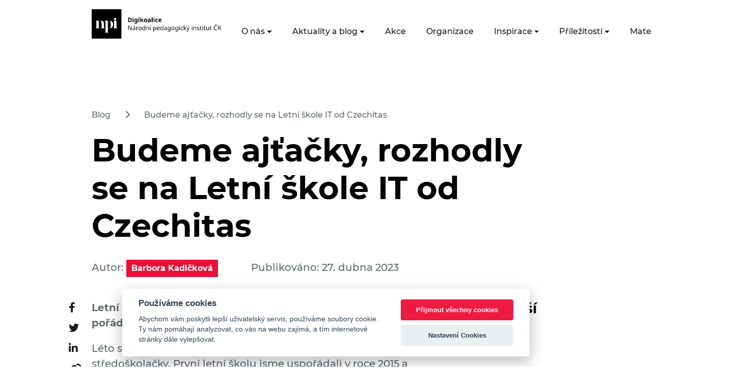

--- FILE ---
content_type: text/html; charset=UTF-8
request_url: https://digikoalice.cz/blog/budeme-ajtacky-rozhodly-se-na-letni-skole-it-od-czechitas/
body_size: 17269
content:


<!DOCTYPE html>
<html lang="cs">


<head>
    <meta charset="UTF-8"/>
    <meta name="viewport" content="width=device-width, initial-scale=1"/>
    <link rel="apple-touch-icon" sizes="180x180" href="/wp-content/themes/digikoalice_2021/assets/images/favicon/apple-touch-icon.png">
    <link rel="icon" type="image/png" sizes="32x32" href="/wp-content/themes/digikoalice_2021/assets/images/favicon/favicon-32x32.png">
    <link rel="icon" type="image/png" sizes="16x16" href="/wp-content/themes/digikoalice_2021/assets/images/favicon/favicon-16x16.png">
    <link rel="manifest" href="/wp-content/themes/digikoalice_2021/assets/images/favicon/site.webmanifest">
    <link rel="mask-icon" href="/wp-content/themes/digikoalice_2021/assets/images/favicon/safari-pinned-tab.svg" color="#EA1038">
    <link rel="shortcut icon" href="/wp-content/themes/digikoalice_2021/assets/images/favicon/favicon.ico">
    <meta name="msapplication-TileColor" content="#EA1038">
    <meta name="msapplication-config" content="/wp-content/themes/digikoalice_2021/assets/images/favicon/browserconfig.xml">
    <meta name="theme-color" content="#ffffff">
	<title>Budeme ajťačky, rozhodly se na Letní škole IT od Czechitas &#8211; DigiKoalice</title>
<meta name='robots' content='max-image-preview:large' />

<!-- Google Tag Manager for WordPress by gtm4wp.com -->
<script data-cfasync="false" data-pagespeed-no-defer>
	var gtm4wp_datalayer_name = "dataLayer";
	var dataLayer = dataLayer || [];
</script>
<!-- End Google Tag Manager for WordPress by gtm4wp.com --><link rel="alternate" type="application/rss+xml" title="DigiKoalice &raquo; RSS zdroj" href="https://digikoalice.cz/feed/" />
<link rel="alternate" type="application/rss+xml" title="DigiKoalice &raquo; RSS komentářů" href="https://digikoalice.cz/comments/feed/" />

		<script>
            var dataLayer = dataLayer || [];
            function gtag(){dataLayer.push(arguments);} // Google Tag Manager

            gtag('consent', 'default', {
                'ad_storage': 'denied',
                'analytics_storage': 'denied'
            });
		</script>


<link rel="alternate" title="oEmbed (JSON)" type="application/json+oembed" href="https://digikoalice.cz/wp-json/oembed/1.0/embed?url=https%3A%2F%2Fdigikoalice.cz%2Fblog%2Fbudeme-ajtacky-rozhodly-se-na-letni-skole-it-od-czechitas%2F" />
<link rel="alternate" title="oEmbed (XML)" type="text/xml+oembed" href="https://digikoalice.cz/wp-json/oembed/1.0/embed?url=https%3A%2F%2Fdigikoalice.cz%2Fblog%2Fbudeme-ajtacky-rozhodly-se-na-letni-skole-it-od-czechitas%2F&#038;format=xml" />
<style id='wp-img-auto-sizes-contain-inline-css' type='text/css'>
img:is([sizes=auto i],[sizes^="auto," i]){contain-intrinsic-size:3000px 1500px}
/*# sourceURL=wp-img-auto-sizes-contain-inline-css */
</style>
<link rel='stylesheet' id='embed-pdf-viewer-css' href='https://digikoalice.cz/wp-content/plugins/embed-pdf-viewer/css/embed-pdf-viewer.css?ver=2.4.6' type='text/css' media='screen' />
<style id='wp-emoji-styles-inline-css' type='text/css'>

	img.wp-smiley, img.emoji {
		display: inline !important;
		border: none !important;
		box-shadow: none !important;
		height: 1em !important;
		width: 1em !important;
		margin: 0 0.07em !important;
		vertical-align: -0.1em !important;
		background: none !important;
		padding: 0 !important;
	}
/*# sourceURL=wp-emoji-styles-inline-css */
</style>
<style id='wp-block-library-inline-css' type='text/css'>
:root{--wp-block-synced-color:#7a00df;--wp-block-synced-color--rgb:122,0,223;--wp-bound-block-color:var(--wp-block-synced-color);--wp-editor-canvas-background:#ddd;--wp-admin-theme-color:#007cba;--wp-admin-theme-color--rgb:0,124,186;--wp-admin-theme-color-darker-10:#006ba1;--wp-admin-theme-color-darker-10--rgb:0,107,160.5;--wp-admin-theme-color-darker-20:#005a87;--wp-admin-theme-color-darker-20--rgb:0,90,135;--wp-admin-border-width-focus:2px}@media (min-resolution:192dpi){:root{--wp-admin-border-width-focus:1.5px}}.wp-element-button{cursor:pointer}:root .has-very-light-gray-background-color{background-color:#eee}:root .has-very-dark-gray-background-color{background-color:#313131}:root .has-very-light-gray-color{color:#eee}:root .has-very-dark-gray-color{color:#313131}:root .has-vivid-green-cyan-to-vivid-cyan-blue-gradient-background{background:linear-gradient(135deg,#00d084,#0693e3)}:root .has-purple-crush-gradient-background{background:linear-gradient(135deg,#34e2e4,#4721fb 50%,#ab1dfe)}:root .has-hazy-dawn-gradient-background{background:linear-gradient(135deg,#faaca8,#dad0ec)}:root .has-subdued-olive-gradient-background{background:linear-gradient(135deg,#fafae1,#67a671)}:root .has-atomic-cream-gradient-background{background:linear-gradient(135deg,#fdd79a,#004a59)}:root .has-nightshade-gradient-background{background:linear-gradient(135deg,#330968,#31cdcf)}:root .has-midnight-gradient-background{background:linear-gradient(135deg,#020381,#2874fc)}:root{--wp--preset--font-size--normal:16px;--wp--preset--font-size--huge:42px}.has-regular-font-size{font-size:1em}.has-larger-font-size{font-size:2.625em}.has-normal-font-size{font-size:var(--wp--preset--font-size--normal)}.has-huge-font-size{font-size:var(--wp--preset--font-size--huge)}.has-text-align-center{text-align:center}.has-text-align-left{text-align:left}.has-text-align-right{text-align:right}.has-fit-text{white-space:nowrap!important}#end-resizable-editor-section{display:none}.aligncenter{clear:both}.items-justified-left{justify-content:flex-start}.items-justified-center{justify-content:center}.items-justified-right{justify-content:flex-end}.items-justified-space-between{justify-content:space-between}.screen-reader-text{border:0;clip-path:inset(50%);height:1px;margin:-1px;overflow:hidden;padding:0;position:absolute;width:1px;word-wrap:normal!important}.screen-reader-text:focus{background-color:#ddd;clip-path:none;color:#444;display:block;font-size:1em;height:auto;left:5px;line-height:normal;padding:15px 23px 14px;text-decoration:none;top:5px;width:auto;z-index:100000}html :where(.has-border-color){border-style:solid}html :where([style*=border-top-color]){border-top-style:solid}html :where([style*=border-right-color]){border-right-style:solid}html :where([style*=border-bottom-color]){border-bottom-style:solid}html :where([style*=border-left-color]){border-left-style:solid}html :where([style*=border-width]){border-style:solid}html :where([style*=border-top-width]){border-top-style:solid}html :where([style*=border-right-width]){border-right-style:solid}html :where([style*=border-bottom-width]){border-bottom-style:solid}html :where([style*=border-left-width]){border-left-style:solid}html :where(img[class*=wp-image-]){height:auto;max-width:100%}:where(figure){margin:0 0 1em}html :where(.is-position-sticky){--wp-admin--admin-bar--position-offset:var(--wp-admin--admin-bar--height,0px)}@media screen and (max-width:600px){html :where(.is-position-sticky){--wp-admin--admin-bar--position-offset:0px}}

/*# sourceURL=wp-block-library-inline-css */
</style><style id='wp-block-button-inline-css' type='text/css'>
.wp-block-button__link{align-content:center;box-sizing:border-box;cursor:pointer;display:inline-block;height:100%;text-align:center;word-break:break-word}.wp-block-button__link.aligncenter{text-align:center}.wp-block-button__link.alignright{text-align:right}:where(.wp-block-button__link){border-radius:9999px;box-shadow:none;padding:calc(.667em + 2px) calc(1.333em + 2px);text-decoration:none}.wp-block-button[style*=text-decoration] .wp-block-button__link{text-decoration:inherit}.wp-block-buttons>.wp-block-button.has-custom-width{max-width:none}.wp-block-buttons>.wp-block-button.has-custom-width .wp-block-button__link{width:100%}.wp-block-buttons>.wp-block-button.has-custom-font-size .wp-block-button__link{font-size:inherit}.wp-block-buttons>.wp-block-button.wp-block-button__width-25{width:calc(25% - var(--wp--style--block-gap, .5em)*.75)}.wp-block-buttons>.wp-block-button.wp-block-button__width-50{width:calc(50% - var(--wp--style--block-gap, .5em)*.5)}.wp-block-buttons>.wp-block-button.wp-block-button__width-75{width:calc(75% - var(--wp--style--block-gap, .5em)*.25)}.wp-block-buttons>.wp-block-button.wp-block-button__width-100{flex-basis:100%;width:100%}.wp-block-buttons.is-vertical>.wp-block-button.wp-block-button__width-25{width:25%}.wp-block-buttons.is-vertical>.wp-block-button.wp-block-button__width-50{width:50%}.wp-block-buttons.is-vertical>.wp-block-button.wp-block-button__width-75{width:75%}.wp-block-button.is-style-squared,.wp-block-button__link.wp-block-button.is-style-squared{border-radius:0}.wp-block-button.no-border-radius,.wp-block-button__link.no-border-radius{border-radius:0!important}:root :where(.wp-block-button .wp-block-button__link.is-style-outline),:root :where(.wp-block-button.is-style-outline>.wp-block-button__link){border:2px solid;padding:.667em 1.333em}:root :where(.wp-block-button .wp-block-button__link.is-style-outline:not(.has-text-color)),:root :where(.wp-block-button.is-style-outline>.wp-block-button__link:not(.has-text-color)){color:currentColor}:root :where(.wp-block-button .wp-block-button__link.is-style-outline:not(.has-background)),:root :where(.wp-block-button.is-style-outline>.wp-block-button__link:not(.has-background)){background-color:initial;background-image:none}
/*# sourceURL=https://digikoalice.cz/wp-includes/blocks/button/style.min.css */
</style>
<style id='wp-block-gallery-inline-css' type='text/css'>
.blocks-gallery-grid:not(.has-nested-images),.wp-block-gallery:not(.has-nested-images){display:flex;flex-wrap:wrap;list-style-type:none;margin:0;padding:0}.blocks-gallery-grid:not(.has-nested-images) .blocks-gallery-image,.blocks-gallery-grid:not(.has-nested-images) .blocks-gallery-item,.wp-block-gallery:not(.has-nested-images) .blocks-gallery-image,.wp-block-gallery:not(.has-nested-images) .blocks-gallery-item{display:flex;flex-direction:column;flex-grow:1;justify-content:center;margin:0 1em 1em 0;position:relative;width:calc(50% - 1em)}.blocks-gallery-grid:not(.has-nested-images) .blocks-gallery-image:nth-of-type(2n),.blocks-gallery-grid:not(.has-nested-images) .blocks-gallery-item:nth-of-type(2n),.wp-block-gallery:not(.has-nested-images) .blocks-gallery-image:nth-of-type(2n),.wp-block-gallery:not(.has-nested-images) .blocks-gallery-item:nth-of-type(2n){margin-right:0}.blocks-gallery-grid:not(.has-nested-images) .blocks-gallery-image figure,.blocks-gallery-grid:not(.has-nested-images) .blocks-gallery-item figure,.wp-block-gallery:not(.has-nested-images) .blocks-gallery-image figure,.wp-block-gallery:not(.has-nested-images) .blocks-gallery-item figure{align-items:flex-end;display:flex;height:100%;justify-content:flex-start;margin:0}.blocks-gallery-grid:not(.has-nested-images) .blocks-gallery-image img,.blocks-gallery-grid:not(.has-nested-images) .blocks-gallery-item img,.wp-block-gallery:not(.has-nested-images) .blocks-gallery-image img,.wp-block-gallery:not(.has-nested-images) .blocks-gallery-item img{display:block;height:auto;max-width:100%;width:auto}.blocks-gallery-grid:not(.has-nested-images) .blocks-gallery-image figcaption,.blocks-gallery-grid:not(.has-nested-images) .blocks-gallery-item figcaption,.wp-block-gallery:not(.has-nested-images) .blocks-gallery-image figcaption,.wp-block-gallery:not(.has-nested-images) .blocks-gallery-item figcaption{background:linear-gradient(0deg,#000000b3,#0000004d 70%,#0000);bottom:0;box-sizing:border-box;color:#fff;font-size:.8em;margin:0;max-height:100%;overflow:auto;padding:3em .77em .7em;position:absolute;text-align:center;width:100%;z-index:2}.blocks-gallery-grid:not(.has-nested-images) .blocks-gallery-image figcaption img,.blocks-gallery-grid:not(.has-nested-images) .blocks-gallery-item figcaption img,.wp-block-gallery:not(.has-nested-images) .blocks-gallery-image figcaption img,.wp-block-gallery:not(.has-nested-images) .blocks-gallery-item figcaption img{display:inline}.blocks-gallery-grid:not(.has-nested-images) figcaption,.wp-block-gallery:not(.has-nested-images) figcaption{flex-grow:1}.blocks-gallery-grid:not(.has-nested-images).is-cropped .blocks-gallery-image a,.blocks-gallery-grid:not(.has-nested-images).is-cropped .blocks-gallery-image img,.blocks-gallery-grid:not(.has-nested-images).is-cropped .blocks-gallery-item a,.blocks-gallery-grid:not(.has-nested-images).is-cropped .blocks-gallery-item img,.wp-block-gallery:not(.has-nested-images).is-cropped .blocks-gallery-image a,.wp-block-gallery:not(.has-nested-images).is-cropped .blocks-gallery-image img,.wp-block-gallery:not(.has-nested-images).is-cropped .blocks-gallery-item a,.wp-block-gallery:not(.has-nested-images).is-cropped .blocks-gallery-item img{flex:1;height:100%;object-fit:cover;width:100%}.blocks-gallery-grid:not(.has-nested-images).columns-1 .blocks-gallery-image,.blocks-gallery-grid:not(.has-nested-images).columns-1 .blocks-gallery-item,.wp-block-gallery:not(.has-nested-images).columns-1 .blocks-gallery-image,.wp-block-gallery:not(.has-nested-images).columns-1 .blocks-gallery-item{margin-right:0;width:100%}@media (min-width:600px){.blocks-gallery-grid:not(.has-nested-images).columns-3 .blocks-gallery-image,.blocks-gallery-grid:not(.has-nested-images).columns-3 .blocks-gallery-item,.wp-block-gallery:not(.has-nested-images).columns-3 .blocks-gallery-image,.wp-block-gallery:not(.has-nested-images).columns-3 .blocks-gallery-item{margin-right:1em;width:calc(33.33333% - .66667em)}.blocks-gallery-grid:not(.has-nested-images).columns-4 .blocks-gallery-image,.blocks-gallery-grid:not(.has-nested-images).columns-4 .blocks-gallery-item,.wp-block-gallery:not(.has-nested-images).columns-4 .blocks-gallery-image,.wp-block-gallery:not(.has-nested-images).columns-4 .blocks-gallery-item{margin-right:1em;width:calc(25% - .75em)}.blocks-gallery-grid:not(.has-nested-images).columns-5 .blocks-gallery-image,.blocks-gallery-grid:not(.has-nested-images).columns-5 .blocks-gallery-item,.wp-block-gallery:not(.has-nested-images).columns-5 .blocks-gallery-image,.wp-block-gallery:not(.has-nested-images).columns-5 .blocks-gallery-item{margin-right:1em;width:calc(20% - .8em)}.blocks-gallery-grid:not(.has-nested-images).columns-6 .blocks-gallery-image,.blocks-gallery-grid:not(.has-nested-images).columns-6 .blocks-gallery-item,.wp-block-gallery:not(.has-nested-images).columns-6 .blocks-gallery-image,.wp-block-gallery:not(.has-nested-images).columns-6 .blocks-gallery-item{margin-right:1em;width:calc(16.66667% - .83333em)}.blocks-gallery-grid:not(.has-nested-images).columns-7 .blocks-gallery-image,.blocks-gallery-grid:not(.has-nested-images).columns-7 .blocks-gallery-item,.wp-block-gallery:not(.has-nested-images).columns-7 .blocks-gallery-image,.wp-block-gallery:not(.has-nested-images).columns-7 .blocks-gallery-item{margin-right:1em;width:calc(14.28571% - .85714em)}.blocks-gallery-grid:not(.has-nested-images).columns-8 .blocks-gallery-image,.blocks-gallery-grid:not(.has-nested-images).columns-8 .blocks-gallery-item,.wp-block-gallery:not(.has-nested-images).columns-8 .blocks-gallery-image,.wp-block-gallery:not(.has-nested-images).columns-8 .blocks-gallery-item{margin-right:1em;width:calc(12.5% - .875em)}.blocks-gallery-grid:not(.has-nested-images).columns-1 .blocks-gallery-image:nth-of-type(1n),.blocks-gallery-grid:not(.has-nested-images).columns-1 .blocks-gallery-item:nth-of-type(1n),.blocks-gallery-grid:not(.has-nested-images).columns-2 .blocks-gallery-image:nth-of-type(2n),.blocks-gallery-grid:not(.has-nested-images).columns-2 .blocks-gallery-item:nth-of-type(2n),.blocks-gallery-grid:not(.has-nested-images).columns-3 .blocks-gallery-image:nth-of-type(3n),.blocks-gallery-grid:not(.has-nested-images).columns-3 .blocks-gallery-item:nth-of-type(3n),.blocks-gallery-grid:not(.has-nested-images).columns-4 .blocks-gallery-image:nth-of-type(4n),.blocks-gallery-grid:not(.has-nested-images).columns-4 .blocks-gallery-item:nth-of-type(4n),.blocks-gallery-grid:not(.has-nested-images).columns-5 .blocks-gallery-image:nth-of-type(5n),.blocks-gallery-grid:not(.has-nested-images).columns-5 .blocks-gallery-item:nth-of-type(5n),.blocks-gallery-grid:not(.has-nested-images).columns-6 .blocks-gallery-image:nth-of-type(6n),.blocks-gallery-grid:not(.has-nested-images).columns-6 .blocks-gallery-item:nth-of-type(6n),.blocks-gallery-grid:not(.has-nested-images).columns-7 .blocks-gallery-image:nth-of-type(7n),.blocks-gallery-grid:not(.has-nested-images).columns-7 .blocks-gallery-item:nth-of-type(7n),.blocks-gallery-grid:not(.has-nested-images).columns-8 .blocks-gallery-image:nth-of-type(8n),.blocks-gallery-grid:not(.has-nested-images).columns-8 .blocks-gallery-item:nth-of-type(8n),.wp-block-gallery:not(.has-nested-images).columns-1 .blocks-gallery-image:nth-of-type(1n),.wp-block-gallery:not(.has-nested-images).columns-1 .blocks-gallery-item:nth-of-type(1n),.wp-block-gallery:not(.has-nested-images).columns-2 .blocks-gallery-image:nth-of-type(2n),.wp-block-gallery:not(.has-nested-images).columns-2 .blocks-gallery-item:nth-of-type(2n),.wp-block-gallery:not(.has-nested-images).columns-3 .blocks-gallery-image:nth-of-type(3n),.wp-block-gallery:not(.has-nested-images).columns-3 .blocks-gallery-item:nth-of-type(3n),.wp-block-gallery:not(.has-nested-images).columns-4 .blocks-gallery-image:nth-of-type(4n),.wp-block-gallery:not(.has-nested-images).columns-4 .blocks-gallery-item:nth-of-type(4n),.wp-block-gallery:not(.has-nested-images).columns-5 .blocks-gallery-image:nth-of-type(5n),.wp-block-gallery:not(.has-nested-images).columns-5 .blocks-gallery-item:nth-of-type(5n),.wp-block-gallery:not(.has-nested-images).columns-6 .blocks-gallery-image:nth-of-type(6n),.wp-block-gallery:not(.has-nested-images).columns-6 .blocks-gallery-item:nth-of-type(6n),.wp-block-gallery:not(.has-nested-images).columns-7 .blocks-gallery-image:nth-of-type(7n),.wp-block-gallery:not(.has-nested-images).columns-7 .blocks-gallery-item:nth-of-type(7n),.wp-block-gallery:not(.has-nested-images).columns-8 .blocks-gallery-image:nth-of-type(8n),.wp-block-gallery:not(.has-nested-images).columns-8 .blocks-gallery-item:nth-of-type(8n){margin-right:0}}.blocks-gallery-grid:not(.has-nested-images) .blocks-gallery-image:last-child,.blocks-gallery-grid:not(.has-nested-images) .blocks-gallery-item:last-child,.wp-block-gallery:not(.has-nested-images) .blocks-gallery-image:last-child,.wp-block-gallery:not(.has-nested-images) .blocks-gallery-item:last-child{margin-right:0}.blocks-gallery-grid:not(.has-nested-images).alignleft,.blocks-gallery-grid:not(.has-nested-images).alignright,.wp-block-gallery:not(.has-nested-images).alignleft,.wp-block-gallery:not(.has-nested-images).alignright{max-width:420px;width:100%}.blocks-gallery-grid:not(.has-nested-images).aligncenter .blocks-gallery-item figure,.wp-block-gallery:not(.has-nested-images).aligncenter .blocks-gallery-item figure{justify-content:center}.wp-block-gallery:not(.is-cropped) .blocks-gallery-item{align-self:flex-start}figure.wp-block-gallery.has-nested-images{align-items:normal}.wp-block-gallery.has-nested-images figure.wp-block-image:not(#individual-image){margin:0;width:calc(50% - var(--wp--style--unstable-gallery-gap, 16px)/2)}.wp-block-gallery.has-nested-images figure.wp-block-image{box-sizing:border-box;display:flex;flex-direction:column;flex-grow:1;justify-content:center;max-width:100%;position:relative}.wp-block-gallery.has-nested-images figure.wp-block-image>a,.wp-block-gallery.has-nested-images figure.wp-block-image>div{flex-direction:column;flex-grow:1;margin:0}.wp-block-gallery.has-nested-images figure.wp-block-image img{display:block;height:auto;max-width:100%!important;width:auto}.wp-block-gallery.has-nested-images figure.wp-block-image figcaption,.wp-block-gallery.has-nested-images figure.wp-block-image:has(figcaption):before{bottom:0;left:0;max-height:100%;position:absolute;right:0}.wp-block-gallery.has-nested-images figure.wp-block-image:has(figcaption):before{backdrop-filter:blur(3px);content:"";height:100%;-webkit-mask-image:linear-gradient(0deg,#000 20%,#0000);mask-image:linear-gradient(0deg,#000 20%,#0000);max-height:40%;pointer-events:none}.wp-block-gallery.has-nested-images figure.wp-block-image figcaption{box-sizing:border-box;color:#fff;font-size:13px;margin:0;overflow:auto;padding:1em;text-align:center;text-shadow:0 0 1.5px #000}.wp-block-gallery.has-nested-images figure.wp-block-image figcaption::-webkit-scrollbar{height:12px;width:12px}.wp-block-gallery.has-nested-images figure.wp-block-image figcaption::-webkit-scrollbar-track{background-color:initial}.wp-block-gallery.has-nested-images figure.wp-block-image figcaption::-webkit-scrollbar-thumb{background-clip:padding-box;background-color:initial;border:3px solid #0000;border-radius:8px}.wp-block-gallery.has-nested-images figure.wp-block-image figcaption:focus-within::-webkit-scrollbar-thumb,.wp-block-gallery.has-nested-images figure.wp-block-image figcaption:focus::-webkit-scrollbar-thumb,.wp-block-gallery.has-nested-images figure.wp-block-image figcaption:hover::-webkit-scrollbar-thumb{background-color:#fffc}.wp-block-gallery.has-nested-images figure.wp-block-image figcaption{scrollbar-color:#0000 #0000;scrollbar-gutter:stable both-edges;scrollbar-width:thin}.wp-block-gallery.has-nested-images figure.wp-block-image figcaption:focus,.wp-block-gallery.has-nested-images figure.wp-block-image figcaption:focus-within,.wp-block-gallery.has-nested-images figure.wp-block-image figcaption:hover{scrollbar-color:#fffc #0000}.wp-block-gallery.has-nested-images figure.wp-block-image figcaption{will-change:transform}@media (hover:none){.wp-block-gallery.has-nested-images figure.wp-block-image figcaption{scrollbar-color:#fffc #0000}}.wp-block-gallery.has-nested-images figure.wp-block-image figcaption{background:linear-gradient(0deg,#0006,#0000)}.wp-block-gallery.has-nested-images figure.wp-block-image figcaption img{display:inline}.wp-block-gallery.has-nested-images figure.wp-block-image figcaption a{color:inherit}.wp-block-gallery.has-nested-images figure.wp-block-image.has-custom-border img{box-sizing:border-box}.wp-block-gallery.has-nested-images figure.wp-block-image.has-custom-border>a,.wp-block-gallery.has-nested-images figure.wp-block-image.has-custom-border>div,.wp-block-gallery.has-nested-images figure.wp-block-image.is-style-rounded>a,.wp-block-gallery.has-nested-images figure.wp-block-image.is-style-rounded>div{flex:1 1 auto}.wp-block-gallery.has-nested-images figure.wp-block-image.has-custom-border figcaption,.wp-block-gallery.has-nested-images figure.wp-block-image.is-style-rounded figcaption{background:none;color:inherit;flex:initial;margin:0;padding:10px 10px 9px;position:relative;text-shadow:none}.wp-block-gallery.has-nested-images figure.wp-block-image.has-custom-border:before,.wp-block-gallery.has-nested-images figure.wp-block-image.is-style-rounded:before{content:none}.wp-block-gallery.has-nested-images figcaption{flex-basis:100%;flex-grow:1;text-align:center}.wp-block-gallery.has-nested-images:not(.is-cropped) figure.wp-block-image:not(#individual-image){margin-bottom:auto;margin-top:0}.wp-block-gallery.has-nested-images.is-cropped figure.wp-block-image:not(#individual-image){align-self:inherit}.wp-block-gallery.has-nested-images.is-cropped figure.wp-block-image:not(#individual-image)>a,.wp-block-gallery.has-nested-images.is-cropped figure.wp-block-image:not(#individual-image)>div:not(.components-drop-zone){display:flex}.wp-block-gallery.has-nested-images.is-cropped figure.wp-block-image:not(#individual-image) a,.wp-block-gallery.has-nested-images.is-cropped figure.wp-block-image:not(#individual-image) img{flex:1 0 0%;height:100%;object-fit:cover;width:100%}.wp-block-gallery.has-nested-images.columns-1 figure.wp-block-image:not(#individual-image){width:100%}@media (min-width:600px){.wp-block-gallery.has-nested-images.columns-3 figure.wp-block-image:not(#individual-image){width:calc(33.33333% - var(--wp--style--unstable-gallery-gap, 16px)*.66667)}.wp-block-gallery.has-nested-images.columns-4 figure.wp-block-image:not(#individual-image){width:calc(25% - var(--wp--style--unstable-gallery-gap, 16px)*.75)}.wp-block-gallery.has-nested-images.columns-5 figure.wp-block-image:not(#individual-image){width:calc(20% - var(--wp--style--unstable-gallery-gap, 16px)*.8)}.wp-block-gallery.has-nested-images.columns-6 figure.wp-block-image:not(#individual-image){width:calc(16.66667% - var(--wp--style--unstable-gallery-gap, 16px)*.83333)}.wp-block-gallery.has-nested-images.columns-7 figure.wp-block-image:not(#individual-image){width:calc(14.28571% - var(--wp--style--unstable-gallery-gap, 16px)*.85714)}.wp-block-gallery.has-nested-images.columns-8 figure.wp-block-image:not(#individual-image){width:calc(12.5% - var(--wp--style--unstable-gallery-gap, 16px)*.875)}.wp-block-gallery.has-nested-images.columns-default figure.wp-block-image:not(#individual-image){width:calc(33.33% - var(--wp--style--unstable-gallery-gap, 16px)*.66667)}.wp-block-gallery.has-nested-images.columns-default figure.wp-block-image:not(#individual-image):first-child:nth-last-child(2),.wp-block-gallery.has-nested-images.columns-default figure.wp-block-image:not(#individual-image):first-child:nth-last-child(2)~figure.wp-block-image:not(#individual-image){width:calc(50% - var(--wp--style--unstable-gallery-gap, 16px)*.5)}.wp-block-gallery.has-nested-images.columns-default figure.wp-block-image:not(#individual-image):first-child:last-child{width:100%}}.wp-block-gallery.has-nested-images.alignleft,.wp-block-gallery.has-nested-images.alignright{max-width:420px;width:100%}.wp-block-gallery.has-nested-images.aligncenter{justify-content:center}
/*# sourceURL=https://digikoalice.cz/wp-includes/blocks/gallery/style.min.css */
</style>
<style id='wp-block-heading-inline-css' type='text/css'>
h1:where(.wp-block-heading).has-background,h2:where(.wp-block-heading).has-background,h3:where(.wp-block-heading).has-background,h4:where(.wp-block-heading).has-background,h5:where(.wp-block-heading).has-background,h6:where(.wp-block-heading).has-background{padding:1.25em 2.375em}h1.has-text-align-left[style*=writing-mode]:where([style*=vertical-lr]),h1.has-text-align-right[style*=writing-mode]:where([style*=vertical-rl]),h2.has-text-align-left[style*=writing-mode]:where([style*=vertical-lr]),h2.has-text-align-right[style*=writing-mode]:where([style*=vertical-rl]),h3.has-text-align-left[style*=writing-mode]:where([style*=vertical-lr]),h3.has-text-align-right[style*=writing-mode]:where([style*=vertical-rl]),h4.has-text-align-left[style*=writing-mode]:where([style*=vertical-lr]),h4.has-text-align-right[style*=writing-mode]:where([style*=vertical-rl]),h5.has-text-align-left[style*=writing-mode]:where([style*=vertical-lr]),h5.has-text-align-right[style*=writing-mode]:where([style*=vertical-rl]),h6.has-text-align-left[style*=writing-mode]:where([style*=vertical-lr]),h6.has-text-align-right[style*=writing-mode]:where([style*=vertical-rl]){rotate:180deg}
/*# sourceURL=https://digikoalice.cz/wp-includes/blocks/heading/style.min.css */
</style>
<style id='wp-block-image-inline-css' type='text/css'>
.wp-block-image>a,.wp-block-image>figure>a{display:inline-block}.wp-block-image img{box-sizing:border-box;height:auto;max-width:100%;vertical-align:bottom}@media not (prefers-reduced-motion){.wp-block-image img.hide{visibility:hidden}.wp-block-image img.show{animation:show-content-image .4s}}.wp-block-image[style*=border-radius] img,.wp-block-image[style*=border-radius]>a{border-radius:inherit}.wp-block-image.has-custom-border img{box-sizing:border-box}.wp-block-image.aligncenter{text-align:center}.wp-block-image.alignfull>a,.wp-block-image.alignwide>a{width:100%}.wp-block-image.alignfull img,.wp-block-image.alignwide img{height:auto;width:100%}.wp-block-image .aligncenter,.wp-block-image .alignleft,.wp-block-image .alignright,.wp-block-image.aligncenter,.wp-block-image.alignleft,.wp-block-image.alignright{display:table}.wp-block-image .aligncenter>figcaption,.wp-block-image .alignleft>figcaption,.wp-block-image .alignright>figcaption,.wp-block-image.aligncenter>figcaption,.wp-block-image.alignleft>figcaption,.wp-block-image.alignright>figcaption{caption-side:bottom;display:table-caption}.wp-block-image .alignleft{float:left;margin:.5em 1em .5em 0}.wp-block-image .alignright{float:right;margin:.5em 0 .5em 1em}.wp-block-image .aligncenter{margin-left:auto;margin-right:auto}.wp-block-image :where(figcaption){margin-bottom:1em;margin-top:.5em}.wp-block-image.is-style-circle-mask img{border-radius:9999px}@supports ((-webkit-mask-image:none) or (mask-image:none)) or (-webkit-mask-image:none){.wp-block-image.is-style-circle-mask img{border-radius:0;-webkit-mask-image:url('data:image/svg+xml;utf8,<svg viewBox="0 0 100 100" xmlns="http://www.w3.org/2000/svg"><circle cx="50" cy="50" r="50"/></svg>');mask-image:url('data:image/svg+xml;utf8,<svg viewBox="0 0 100 100" xmlns="http://www.w3.org/2000/svg"><circle cx="50" cy="50" r="50"/></svg>');mask-mode:alpha;-webkit-mask-position:center;mask-position:center;-webkit-mask-repeat:no-repeat;mask-repeat:no-repeat;-webkit-mask-size:contain;mask-size:contain}}:root :where(.wp-block-image.is-style-rounded img,.wp-block-image .is-style-rounded img){border-radius:9999px}.wp-block-image figure{margin:0}.wp-lightbox-container{display:flex;flex-direction:column;position:relative}.wp-lightbox-container img{cursor:zoom-in}.wp-lightbox-container img:hover+button{opacity:1}.wp-lightbox-container button{align-items:center;backdrop-filter:blur(16px) saturate(180%);background-color:#5a5a5a40;border:none;border-radius:4px;cursor:zoom-in;display:flex;height:20px;justify-content:center;opacity:0;padding:0;position:absolute;right:16px;text-align:center;top:16px;width:20px;z-index:100}@media not (prefers-reduced-motion){.wp-lightbox-container button{transition:opacity .2s ease}}.wp-lightbox-container button:focus-visible{outline:3px auto #5a5a5a40;outline:3px auto -webkit-focus-ring-color;outline-offset:3px}.wp-lightbox-container button:hover{cursor:pointer;opacity:1}.wp-lightbox-container button:focus{opacity:1}.wp-lightbox-container button:focus,.wp-lightbox-container button:hover,.wp-lightbox-container button:not(:hover):not(:active):not(.has-background){background-color:#5a5a5a40;border:none}.wp-lightbox-overlay{box-sizing:border-box;cursor:zoom-out;height:100vh;left:0;overflow:hidden;position:fixed;top:0;visibility:hidden;width:100%;z-index:100000}.wp-lightbox-overlay .close-button{align-items:center;cursor:pointer;display:flex;justify-content:center;min-height:40px;min-width:40px;padding:0;position:absolute;right:calc(env(safe-area-inset-right) + 16px);top:calc(env(safe-area-inset-top) + 16px);z-index:5000000}.wp-lightbox-overlay .close-button:focus,.wp-lightbox-overlay .close-button:hover,.wp-lightbox-overlay .close-button:not(:hover):not(:active):not(.has-background){background:none;border:none}.wp-lightbox-overlay .lightbox-image-container{height:var(--wp--lightbox-container-height);left:50%;overflow:hidden;position:absolute;top:50%;transform:translate(-50%,-50%);transform-origin:top left;width:var(--wp--lightbox-container-width);z-index:9999999999}.wp-lightbox-overlay .wp-block-image{align-items:center;box-sizing:border-box;display:flex;height:100%;justify-content:center;margin:0;position:relative;transform-origin:0 0;width:100%;z-index:3000000}.wp-lightbox-overlay .wp-block-image img{height:var(--wp--lightbox-image-height);min-height:var(--wp--lightbox-image-height);min-width:var(--wp--lightbox-image-width);width:var(--wp--lightbox-image-width)}.wp-lightbox-overlay .wp-block-image figcaption{display:none}.wp-lightbox-overlay button{background:none;border:none}.wp-lightbox-overlay .scrim{background-color:#fff;height:100%;opacity:.9;position:absolute;width:100%;z-index:2000000}.wp-lightbox-overlay.active{visibility:visible}@media not (prefers-reduced-motion){.wp-lightbox-overlay.active{animation:turn-on-visibility .25s both}.wp-lightbox-overlay.active img{animation:turn-on-visibility .35s both}.wp-lightbox-overlay.show-closing-animation:not(.active){animation:turn-off-visibility .35s both}.wp-lightbox-overlay.show-closing-animation:not(.active) img{animation:turn-off-visibility .25s both}.wp-lightbox-overlay.zoom.active{animation:none;opacity:1;visibility:visible}.wp-lightbox-overlay.zoom.active .lightbox-image-container{animation:lightbox-zoom-in .4s}.wp-lightbox-overlay.zoom.active .lightbox-image-container img{animation:none}.wp-lightbox-overlay.zoom.active .scrim{animation:turn-on-visibility .4s forwards}.wp-lightbox-overlay.zoom.show-closing-animation:not(.active){animation:none}.wp-lightbox-overlay.zoom.show-closing-animation:not(.active) .lightbox-image-container{animation:lightbox-zoom-out .4s}.wp-lightbox-overlay.zoom.show-closing-animation:not(.active) .lightbox-image-container img{animation:none}.wp-lightbox-overlay.zoom.show-closing-animation:not(.active) .scrim{animation:turn-off-visibility .4s forwards}}@keyframes show-content-image{0%{visibility:hidden}99%{visibility:hidden}to{visibility:visible}}@keyframes turn-on-visibility{0%{opacity:0}to{opacity:1}}@keyframes turn-off-visibility{0%{opacity:1;visibility:visible}99%{opacity:0;visibility:visible}to{opacity:0;visibility:hidden}}@keyframes lightbox-zoom-in{0%{transform:translate(calc((-100vw + var(--wp--lightbox-scrollbar-width))/2 + var(--wp--lightbox-initial-left-position)),calc(-50vh + var(--wp--lightbox-initial-top-position))) scale(var(--wp--lightbox-scale))}to{transform:translate(-50%,-50%) scale(1)}}@keyframes lightbox-zoom-out{0%{transform:translate(-50%,-50%) scale(1);visibility:visible}99%{visibility:visible}to{transform:translate(calc((-100vw + var(--wp--lightbox-scrollbar-width))/2 + var(--wp--lightbox-initial-left-position)),calc(-50vh + var(--wp--lightbox-initial-top-position))) scale(var(--wp--lightbox-scale));visibility:hidden}}
/*# sourceURL=https://digikoalice.cz/wp-includes/blocks/image/style.min.css */
</style>
<style id='wp-block-list-inline-css' type='text/css'>
ol,ul{box-sizing:border-box}:root :where(.wp-block-list.has-background){padding:1.25em 2.375em}
/*# sourceURL=https://digikoalice.cz/wp-includes/blocks/list/style.min.css */
</style>
<style id='wp-block-buttons-inline-css' type='text/css'>
.wp-block-buttons{box-sizing:border-box}.wp-block-buttons.is-vertical{flex-direction:column}.wp-block-buttons.is-vertical>.wp-block-button:last-child{margin-bottom:0}.wp-block-buttons>.wp-block-button{display:inline-block;margin:0}.wp-block-buttons.is-content-justification-left{justify-content:flex-start}.wp-block-buttons.is-content-justification-left.is-vertical{align-items:flex-start}.wp-block-buttons.is-content-justification-center{justify-content:center}.wp-block-buttons.is-content-justification-center.is-vertical{align-items:center}.wp-block-buttons.is-content-justification-right{justify-content:flex-end}.wp-block-buttons.is-content-justification-right.is-vertical{align-items:flex-end}.wp-block-buttons.is-content-justification-space-between{justify-content:space-between}.wp-block-buttons.aligncenter{text-align:center}.wp-block-buttons:not(.is-content-justification-space-between,.is-content-justification-right,.is-content-justification-left,.is-content-justification-center) .wp-block-button.aligncenter{margin-left:auto;margin-right:auto;width:100%}.wp-block-buttons[style*=text-decoration] .wp-block-button,.wp-block-buttons[style*=text-decoration] .wp-block-button__link{text-decoration:inherit}.wp-block-buttons.has-custom-font-size .wp-block-button__link{font-size:inherit}.wp-block-buttons .wp-block-button__link{width:100%}.wp-block-button.aligncenter{text-align:center}
/*# sourceURL=https://digikoalice.cz/wp-includes/blocks/buttons/style.min.css */
</style>
<style id='wp-block-paragraph-inline-css' type='text/css'>
.is-small-text{font-size:.875em}.is-regular-text{font-size:1em}.is-large-text{font-size:2.25em}.is-larger-text{font-size:3em}.has-drop-cap:not(:focus):first-letter{float:left;font-size:8.4em;font-style:normal;font-weight:100;line-height:.68;margin:.05em .1em 0 0;text-transform:uppercase}body.rtl .has-drop-cap:not(:focus):first-letter{float:none;margin-left:.1em}p.has-drop-cap.has-background{overflow:hidden}:root :where(p.has-background){padding:1.25em 2.375em}:where(p.has-text-color:not(.has-link-color)) a{color:inherit}p.has-text-align-left[style*="writing-mode:vertical-lr"],p.has-text-align-right[style*="writing-mode:vertical-rl"]{rotate:180deg}
/*# sourceURL=https://digikoalice.cz/wp-includes/blocks/paragraph/style.min.css */
</style>
<style id='wp-block-quote-inline-css' type='text/css'>
.wp-block-quote{box-sizing:border-box;overflow-wrap:break-word}.wp-block-quote.is-large:where(:not(.is-style-plain)),.wp-block-quote.is-style-large:where(:not(.is-style-plain)){margin-bottom:1em;padding:0 1em}.wp-block-quote.is-large:where(:not(.is-style-plain)) p,.wp-block-quote.is-style-large:where(:not(.is-style-plain)) p{font-size:1.5em;font-style:italic;line-height:1.6}.wp-block-quote.is-large:where(:not(.is-style-plain)) cite,.wp-block-quote.is-large:where(:not(.is-style-plain)) footer,.wp-block-quote.is-style-large:where(:not(.is-style-plain)) cite,.wp-block-quote.is-style-large:where(:not(.is-style-plain)) footer{font-size:1.125em;text-align:right}.wp-block-quote>cite{display:block}
/*# sourceURL=https://digikoalice.cz/wp-includes/blocks/quote/style.min.css */
</style>
<style id='wp-block-spacer-inline-css' type='text/css'>
.wp-block-spacer{clear:both}
/*# sourceURL=https://digikoalice.cz/wp-includes/blocks/spacer/style.min.css */
</style>
<style id='global-styles-inline-css' type='text/css'>
:root{--wp--preset--aspect-ratio--square: 1;--wp--preset--aspect-ratio--4-3: 4/3;--wp--preset--aspect-ratio--3-4: 3/4;--wp--preset--aspect-ratio--3-2: 3/2;--wp--preset--aspect-ratio--2-3: 2/3;--wp--preset--aspect-ratio--16-9: 16/9;--wp--preset--aspect-ratio--9-16: 9/16;--wp--preset--color--black: #000000;--wp--preset--color--cyan-bluish-gray: #abb8c3;--wp--preset--color--white: #ffffff;--wp--preset--color--pale-pink: #f78da7;--wp--preset--color--vivid-red: #cf2e2e;--wp--preset--color--luminous-vivid-orange: #ff6900;--wp--preset--color--luminous-vivid-amber: #fcb900;--wp--preset--color--light-green-cyan: #7bdcb5;--wp--preset--color--vivid-green-cyan: #00d084;--wp--preset--color--pale-cyan-blue: #8ed1fc;--wp--preset--color--vivid-cyan-blue: #0693e3;--wp--preset--color--vivid-purple: #9b51e0;--wp--preset--color--digi-red: #EA1038;--wp--preset--color--digi-blue: #021859;--wp--preset--color--digi-white: #f0f2f5;--wp--preset--gradient--vivid-cyan-blue-to-vivid-purple: linear-gradient(135deg,rgb(6,147,227) 0%,rgb(155,81,224) 100%);--wp--preset--gradient--light-green-cyan-to-vivid-green-cyan: linear-gradient(135deg,rgb(122,220,180) 0%,rgb(0,208,130) 100%);--wp--preset--gradient--luminous-vivid-amber-to-luminous-vivid-orange: linear-gradient(135deg,rgb(252,185,0) 0%,rgb(255,105,0) 100%);--wp--preset--gradient--luminous-vivid-orange-to-vivid-red: linear-gradient(135deg,rgb(255,105,0) 0%,rgb(207,46,46) 100%);--wp--preset--gradient--very-light-gray-to-cyan-bluish-gray: linear-gradient(135deg,rgb(238,238,238) 0%,rgb(169,184,195) 100%);--wp--preset--gradient--cool-to-warm-spectrum: linear-gradient(135deg,rgb(74,234,220) 0%,rgb(151,120,209) 20%,rgb(207,42,186) 40%,rgb(238,44,130) 60%,rgb(251,105,98) 80%,rgb(254,248,76) 100%);--wp--preset--gradient--blush-light-purple: linear-gradient(135deg,rgb(255,206,236) 0%,rgb(152,150,240) 100%);--wp--preset--gradient--blush-bordeaux: linear-gradient(135deg,rgb(254,205,165) 0%,rgb(254,45,45) 50%,rgb(107,0,62) 100%);--wp--preset--gradient--luminous-dusk: linear-gradient(135deg,rgb(255,203,112) 0%,rgb(199,81,192) 50%,rgb(65,88,208) 100%);--wp--preset--gradient--pale-ocean: linear-gradient(135deg,rgb(255,245,203) 0%,rgb(182,227,212) 50%,rgb(51,167,181) 100%);--wp--preset--gradient--electric-grass: linear-gradient(135deg,rgb(202,248,128) 0%,rgb(113,206,126) 100%);--wp--preset--gradient--midnight: linear-gradient(135deg,rgb(2,3,129) 0%,rgb(40,116,252) 100%);--wp--preset--font-size--small: 13px;--wp--preset--font-size--medium: 20px;--wp--preset--font-size--large: 36px;--wp--preset--font-size--x-large: 42px;--wp--preset--spacing--20: 0.44rem;--wp--preset--spacing--30: 0.67rem;--wp--preset--spacing--40: 1rem;--wp--preset--spacing--50: 1.5rem;--wp--preset--spacing--60: 2.25rem;--wp--preset--spacing--70: 3.38rem;--wp--preset--spacing--80: 5.06rem;--wp--preset--shadow--natural: 6px 6px 9px rgba(0, 0, 0, 0.2);--wp--preset--shadow--deep: 12px 12px 50px rgba(0, 0, 0, 0.4);--wp--preset--shadow--sharp: 6px 6px 0px rgba(0, 0, 0, 0.2);--wp--preset--shadow--outlined: 6px 6px 0px -3px rgb(255, 255, 255), 6px 6px rgb(0, 0, 0);--wp--preset--shadow--crisp: 6px 6px 0px rgb(0, 0, 0);}:where(.is-layout-flex){gap: 0.5em;}:where(.is-layout-grid){gap: 0.5em;}body .is-layout-flex{display: flex;}.is-layout-flex{flex-wrap: wrap;align-items: center;}.is-layout-flex > :is(*, div){margin: 0;}body .is-layout-grid{display: grid;}.is-layout-grid > :is(*, div){margin: 0;}:where(.wp-block-columns.is-layout-flex){gap: 2em;}:where(.wp-block-columns.is-layout-grid){gap: 2em;}:where(.wp-block-post-template.is-layout-flex){gap: 1.25em;}:where(.wp-block-post-template.is-layout-grid){gap: 1.25em;}.has-black-color{color: var(--wp--preset--color--black) !important;}.has-cyan-bluish-gray-color{color: var(--wp--preset--color--cyan-bluish-gray) !important;}.has-white-color{color: var(--wp--preset--color--white) !important;}.has-pale-pink-color{color: var(--wp--preset--color--pale-pink) !important;}.has-vivid-red-color{color: var(--wp--preset--color--vivid-red) !important;}.has-luminous-vivid-orange-color{color: var(--wp--preset--color--luminous-vivid-orange) !important;}.has-luminous-vivid-amber-color{color: var(--wp--preset--color--luminous-vivid-amber) !important;}.has-light-green-cyan-color{color: var(--wp--preset--color--light-green-cyan) !important;}.has-vivid-green-cyan-color{color: var(--wp--preset--color--vivid-green-cyan) !important;}.has-pale-cyan-blue-color{color: var(--wp--preset--color--pale-cyan-blue) !important;}.has-vivid-cyan-blue-color{color: var(--wp--preset--color--vivid-cyan-blue) !important;}.has-vivid-purple-color{color: var(--wp--preset--color--vivid-purple) !important;}.has-black-background-color{background-color: var(--wp--preset--color--black) !important;}.has-cyan-bluish-gray-background-color{background-color: var(--wp--preset--color--cyan-bluish-gray) !important;}.has-white-background-color{background-color: var(--wp--preset--color--white) !important;}.has-pale-pink-background-color{background-color: var(--wp--preset--color--pale-pink) !important;}.has-vivid-red-background-color{background-color: var(--wp--preset--color--vivid-red) !important;}.has-luminous-vivid-orange-background-color{background-color: var(--wp--preset--color--luminous-vivid-orange) !important;}.has-luminous-vivid-amber-background-color{background-color: var(--wp--preset--color--luminous-vivid-amber) !important;}.has-light-green-cyan-background-color{background-color: var(--wp--preset--color--light-green-cyan) !important;}.has-vivid-green-cyan-background-color{background-color: var(--wp--preset--color--vivid-green-cyan) !important;}.has-pale-cyan-blue-background-color{background-color: var(--wp--preset--color--pale-cyan-blue) !important;}.has-vivid-cyan-blue-background-color{background-color: var(--wp--preset--color--vivid-cyan-blue) !important;}.has-vivid-purple-background-color{background-color: var(--wp--preset--color--vivid-purple) !important;}.has-black-border-color{border-color: var(--wp--preset--color--black) !important;}.has-cyan-bluish-gray-border-color{border-color: var(--wp--preset--color--cyan-bluish-gray) !important;}.has-white-border-color{border-color: var(--wp--preset--color--white) !important;}.has-pale-pink-border-color{border-color: var(--wp--preset--color--pale-pink) !important;}.has-vivid-red-border-color{border-color: var(--wp--preset--color--vivid-red) !important;}.has-luminous-vivid-orange-border-color{border-color: var(--wp--preset--color--luminous-vivid-orange) !important;}.has-luminous-vivid-amber-border-color{border-color: var(--wp--preset--color--luminous-vivid-amber) !important;}.has-light-green-cyan-border-color{border-color: var(--wp--preset--color--light-green-cyan) !important;}.has-vivid-green-cyan-border-color{border-color: var(--wp--preset--color--vivid-green-cyan) !important;}.has-pale-cyan-blue-border-color{border-color: var(--wp--preset--color--pale-cyan-blue) !important;}.has-vivid-cyan-blue-border-color{border-color: var(--wp--preset--color--vivid-cyan-blue) !important;}.has-vivid-purple-border-color{border-color: var(--wp--preset--color--vivid-purple) !important;}.has-vivid-cyan-blue-to-vivid-purple-gradient-background{background: var(--wp--preset--gradient--vivid-cyan-blue-to-vivid-purple) !important;}.has-light-green-cyan-to-vivid-green-cyan-gradient-background{background: var(--wp--preset--gradient--light-green-cyan-to-vivid-green-cyan) !important;}.has-luminous-vivid-amber-to-luminous-vivid-orange-gradient-background{background: var(--wp--preset--gradient--luminous-vivid-amber-to-luminous-vivid-orange) !important;}.has-luminous-vivid-orange-to-vivid-red-gradient-background{background: var(--wp--preset--gradient--luminous-vivid-orange-to-vivid-red) !important;}.has-very-light-gray-to-cyan-bluish-gray-gradient-background{background: var(--wp--preset--gradient--very-light-gray-to-cyan-bluish-gray) !important;}.has-cool-to-warm-spectrum-gradient-background{background: var(--wp--preset--gradient--cool-to-warm-spectrum) !important;}.has-blush-light-purple-gradient-background{background: var(--wp--preset--gradient--blush-light-purple) !important;}.has-blush-bordeaux-gradient-background{background: var(--wp--preset--gradient--blush-bordeaux) !important;}.has-luminous-dusk-gradient-background{background: var(--wp--preset--gradient--luminous-dusk) !important;}.has-pale-ocean-gradient-background{background: var(--wp--preset--gradient--pale-ocean) !important;}.has-electric-grass-gradient-background{background: var(--wp--preset--gradient--electric-grass) !important;}.has-midnight-gradient-background{background: var(--wp--preset--gradient--midnight) !important;}.has-small-font-size{font-size: var(--wp--preset--font-size--small) !important;}.has-medium-font-size{font-size: var(--wp--preset--font-size--medium) !important;}.has-large-font-size{font-size: var(--wp--preset--font-size--large) !important;}.has-x-large-font-size{font-size: var(--wp--preset--font-size--x-large) !important;}
/*# sourceURL=global-styles-inline-css */
</style>
<style id='core-block-supports-inline-css' type='text/css'>
.wp-container-core-buttons-is-layout-16018d1d{justify-content:center;}.wp-block-gallery.wp-block-gallery-1{--wp--style--unstable-gallery-gap:var( --wp--style--gallery-gap-default, var( --gallery-block--gutter-size, var( --wp--style--block-gap, 0.5em ) ) );gap:var( --wp--style--gallery-gap-default, var( --gallery-block--gutter-size, var( --wp--style--block-gap, 0.5em ) ) );}
/*# sourceURL=core-block-supports-inline-css */
</style>

<style id='classic-theme-styles-inline-css' type='text/css'>
/*! This file is auto-generated */
.wp-block-button__link{color:#fff;background-color:#32373c;border-radius:9999px;box-shadow:none;text-decoration:none;padding:calc(.667em + 2px) calc(1.333em + 2px);font-size:1.125em}.wp-block-file__button{background:#32373c;color:#fff;text-decoration:none}
/*# sourceURL=/wp-includes/css/classic-themes.min.css */
</style>
<link rel='stylesheet' id='me-spr-block-styles-css' href='https://digikoalice.cz/wp-content/plugins/simple-post-redirect//css/block-styles.min.css?ver=6.9' type='text/css' media='all' />
<link rel='stylesheet' id='style-css' href='https://digikoalice.cz/wp-content/plugins/edsjp_post_types/assets/css/style.css?ver=6.9' type='text/css' media='all' />
<link rel='stylesheet' id='digikoalice_style-css' href='https://digikoalice.cz/wp-content/themes/digikoalice_2021/style.css?ver=6.9' type='text/css' media='all' />
<script type="text/javascript" src="https://digikoalice.cz/wp-content/themes/digikoalice_2021/assets/js/main.js?ver=1" id="digikoalice_script-js"></script>
<link rel="https://api.w.org/" href="https://digikoalice.cz/wp-json/" /><link rel="alternate" title="JSON" type="application/json" href="https://digikoalice.cz/wp-json/wp/v2/articles/22530" /><link rel="EditURI" type="application/rsd+xml" title="RSD" href="https://digikoalice.cz/xmlrpc.php?rsd" />
<meta name="generator" content="WordPress 6.9" />
<link rel="canonical" href="https://digikoalice.cz/blog/budeme-ajtacky-rozhodly-se-na-letni-skole-it-od-czechitas/" />
<link rel='shortlink' href='https://digikoalice.cz/?p=22530' />

<!-- Google Tag Manager for WordPress by gtm4wp.com -->
<!-- GTM Container placement set to manual -->
<script data-cfasync="false" data-pagespeed-no-defer type="text/javascript">
	var dataLayer_content = {"pagePostType":"article","pagePostType2":"single-article","pagePostAuthor":"Josef Dašek"};
	dataLayer.push( dataLayer_content );
</script>
<script data-cfasync="false" data-pagespeed-no-defer type="text/javascript">
(function(w,d,s,l,i){w[l]=w[l]||[];w[l].push({'gtm.start':
new Date().getTime(),event:'gtm.js'});var f=d.getElementsByTagName(s)[0],
j=d.createElement(s),dl=l!='dataLayer'?'&l='+l:'';j.async=true;j.src=
'//www.googletagmanager.com/gtm.js?id='+i+dl;f.parentNode.insertBefore(j,f);
})(window,document,'script','dataLayer','GTM-N4978DH');
</script>
<!-- End Google Tag Manager for WordPress by gtm4wp.com --></head>
<body class="min-vh-100 d-flex flex-column ">

<!-- GTM Container placement set to manual -->
<!-- Google Tag Manager (noscript) -->
				<noscript><iframe src="https://www.googletagmanager.com/ns.html?id=GTM-N4978DH" height="0" width="0" style="display:none;visibility:hidden" aria-hidden="true"></iframe></noscript>
<!-- End Google Tag Manager (noscript) -->
<nav class="navbar navbar-expand-xl mb-3 mb-xl-7">
    <div class="container-fluid px-xl-9">
        <a class="navbar-brand" href="/">
            <!--<img src="https://digikoalice.cz/wp-content/themes/digikoalice_2021/assets/images//logo-cerne.png" alt="Logo DigiKoalice"/>-->
			<img src="https://digikoalice.cz/wp-content/uploads/2025/11/logo_digikoalice_cerne_2025.png" alt="Logo DigiKoalice"/></a>
        <button class="navbar-toggler" type="button" data-bs-toggle="collapse" data-bs-target="#navbarSupportedContent"
                aria-controls="navbarSupportedContent" aria-expanded="false" aria-label="Toggle navigation">
            <svg xmlns="http://www.w3.org/2000/svg" width="20.917" height="20.916" viewBox="0 0 19.357 10.742"
                 class="navbar-toggler-open">
                <g id="Component_402_184" data-name="Component 402 – 184" transform="translate(0 1)">
                    <line id="Line_711" data-name="Line 711" x1="6.499" transform="translate(12.858 8.742)" fill="none"
                          stroke="#1b1b1b" stroke-width="2"/>
                    <line id="Line_713" data-name="Line 713" x1="6.499" transform="translate(6.499 8.742)" fill="none"
                          stroke="#1b1b1b" stroke-width="2"/>
                    <line id="Line_712" data-name="Line 712" y2="19.357" transform="translate(19.357) rotate(90)"
                          fill="none" stroke="#1b1b1b" stroke-width="2"/>
                </g>
            </svg>
            <svg xmlns="http://www.w3.org/2000/svg" width="20.917" height="20.916" viewBox="0 0 20.917 20.916"
                 class="navbar-toggler-close">
                <g id="Group_5142" data-name="Group 5142" transform="translate(-324.372 -26.291)">
                    <line id="Line_759" data-name="Line 759" x1="19.5" y1="19.5" transform="translate(325.081 27)"
                          fill="none" stroke="#1b1b1b" stroke-width="2"/>
                    <line id="Line_760" data-name="Line 760" x1="19.5" y1="19.5"
                          transform="translate(344.579 26.998) rotate(90)" fill="none" stroke="#1b1b1b"
                          stroke-width="2"/>
                </g>
            </svg>
        </button>
        <div class="collapse navbar-collapse flex-xl-column" id="navbarSupportedContent">
            <div class=" ms-auto pe-3 d-xl-block d-none">
				
<form role="search" method="get" action="https://digikoalice.cz/" class="d-inline-block">
    <div class="search-box d-none">
        <label for="searchbox" class="d-none">Vyhledávací dotaz</label>
        <input type="search" id="searchbox" value="" name="s"
               placeholder="Zadejte klíčové slovo"/>
        <button type="submit" class="search-icon border-0" aria-label="Vyhledat"><i class="fa fa-search" aria-hidden="true"></i></button>
    </div>
    <a href="#" class="me-3 search-icon-collapsed" aria-label="Facebooková stránka"><i class="fa fa-search" aria-hidden="true"></i></a>
</form>                <a href="https://www.facebook.com/DigiKoalice/" target="_blank" class="me-3"
                   aria-label="Facebooková stránka"><i
                            class="fab fa-facebook-f fs-6 text-dark " aria-hidden="true"></i></a>&nbsp;
                <a href="https://twitter.com/digikoalice" target="_blank" class="me-3" aria-label="Twitter stránka"><i
                            class="fab fa-twitter fs-6 text-dark " aria-hidden="true"></i></a>&nbsp;
                <a href="https://cz.linkedin.com/company/digikoalice" target="_blank" aria-label="LinkedIn stránka"><i
                            class="fab fa-linkedin-in fs-6 text-dark " aria-hidden="true"></i></a>
            </div>

			<ul id="menu-hlavni-menu" class="navbar-nav ms-auto mb-2 mb-xl-0 list-unstyled"><li  id="menu-item-730" class="menu-item menu-item-type-custom menu-item-object-custom menu-item-has-children dropdown nav-item nav-item-730"><a href="#" class="nav-link  dropdown-toggle" data-bs-toggle="dropdown" aria-haspopup="true" aria-expanded="false">O nás</a>
<ul class="list-unstyled dropdown-menu  depth_0">
	<li  id="menu-item-733" class="menu-item menu-item-type-post_type menu-item-object-page nav-item nav-item-733"><a href="https://digikoalice.cz/my-jsme-digikoalice/" class="dropdown-item ">Kdo jsme</a></li>
	<li  id="menu-item-734" class="menu-item menu-item-type-post_type menu-item-object-page nav-item nav-item-734"><a href="https://digikoalice.cz/co-delame/" class="dropdown-item ">Co děláme</a></li>
	<li  id="menu-item-735" class="menu-item menu-item-type-post_type menu-item-object-page nav-item nav-item-735"><a href="https://digikoalice.cz/faq/" class="dropdown-item ">FAQ</a></li>
</ul>
</li>
<li  id="menu-item-30952" class="menu-item menu-item-type-custom menu-item-object-custom menu-item-has-children dropdown nav-item nav-item-30952"><a href="#" class="nav-link  dropdown-toggle" data-bs-toggle="dropdown" aria-haspopup="true" aria-expanded="false">Aktuality a blog</a>
<ul class="list-unstyled dropdown-menu  depth_0">
	<li  id="menu-item-737" class="menu-item menu-item-type-taxonomy menu-item-object-category nav-item nav-item-737"><a href="https://digikoalice.cz/kategorie/aktuality/" class="dropdown-item ">Aktuality</a></li>
	<li  id="menu-item-736" class="menu-item menu-item-type-custom menu-item-object-custom nav-item nav-item-736"><a href="/blog" class="dropdown-item ">Blog</a></li>
</ul>
</li>
<li  id="menu-item-738" class="menu-item menu-item-type-custom menu-item-object-custom nav-item nav-item-738"><a href="/akce" class="nav-link ">Akce</a></li>
<li  id="menu-item-739" class="menu-item menu-item-type-custom menu-item-object-custom nav-item nav-item-739"><a href="/organizace" class="nav-link ">Organizace</a></li>
<li  id="menu-item-740" class="menu-item menu-item-type-custom menu-item-object-custom menu-item-has-children dropdown nav-item nav-item-740"><a href="#" class="nav-link  dropdown-toggle" data-bs-toggle="dropdown" aria-haspopup="true" aria-expanded="false">Inspirace</a>
<ul class="list-unstyled dropdown-menu  depth_0">
	<li  id="menu-item-27120" class="menu-item menu-item-type-custom menu-item-object-custom nav-item nav-item-27120"><a href="/inspirace" class="dropdown-item ">Příklady dobré praxe</a></li>
	<li  id="menu-item-21241" class="menu-item menu-item-type-custom menu-item-object-custom nav-item nav-item-21241"><a href="/kyberprevence" class="dropdown-item ">Katalog kyberprevence</a></li>
	<li  id="menu-item-28080" class="menu-item menu-item-type-post_type_archive menu-item-object-ai-event nav-item nav-item-28080"><a href="https://digikoalice.cz/aidoskol/" class="dropdown-item ">AI do škol</a></li>
</ul>
</li>
<li  id="menu-item-731" class="menu-item menu-item-type-custom menu-item-object-custom menu-item-has-children dropdown nav-item nav-item-731"><a href="#" class="nav-link  dropdown-toggle" data-bs-toggle="dropdown" aria-haspopup="true" aria-expanded="false">Příležitosti</a>
<ul class="list-unstyled dropdown-menu  depth_0">
	<li  id="menu-item-741" class="menu-item menu-item-type-custom menu-item-object-custom nav-item nav-item-741"><a href="/financovani" class="dropdown-item ">Financování</a></li>
	<li  id="menu-item-742" class="menu-item menu-item-type-custom menu-item-object-custom nav-item nav-item-742"><a href="/kurzy" class="dropdown-item ">Kurzy</a></li>
	<li  id="menu-item-743" class="menu-item menu-item-type-custom menu-item-object-custom nav-item nav-item-743"><a href="/iniciativy" class="dropdown-item ">Iniciativy</a></li>
</ul>
</li>
<li  id="menu-item-732" class="menu-item menu-item-type-custom menu-item-object-custom menu-item-has-children dropdown nav-item nav-item-732"><a href="#" class="nav-link  dropdown-toggle" data-bs-toggle="dropdown" aria-haspopup="true" aria-expanded="false">Materiály</a>
<ul class="list-unstyled dropdown-menu  depth_0">
	<li  id="menu-item-744" class="menu-item menu-item-type-custom menu-item-object-custom nav-item nav-item-744"><a href="/digitalni-dovednosti" class="dropdown-item ">Digitální dovednosti</a></li>
	<li  id="menu-item-22886" class="menu-item menu-item-type-custom menu-item-object-custom nav-item nav-item-22886"><a href="/publikace" class="dropdown-item ">Publikace</a></li>
	<li  id="menu-item-746" class="menu-item menu-item-type-custom menu-item-object-custom nav-item nav-item-746"><a href="/strategie" class="dropdown-item ">Strategie</a></li>
</ul>
</li>
<li  id="menu-item-785" class="menu-item menu-item-type-post_type menu-item-object-page nav-item nav-item-785"><a href="https://digikoalice.cz/kontakt/" class="nav-link ">Kontakty</a></li>
</ul>
        </div>
    </div>
</nav>

<main class="container-fluid px-xl-9 organization-single single">
	<header class="row mt-3 mt-xl-0 mb-5 mb-xl-3 white-background">
	        <div class="col-12 d-none d-xl-block fs-7">
            <p>
													                    <a class="text-reset text-decoration-none" href="/blog">Blog</a>
									&nbsp;<i class='fas fa-chevron-right mx-3'></i>&nbsp;                    <a class="text-reset text-decoration-none" href="https://digikoalice.cz/blog/budeme-ajtacky-rozhodly-se-na-letni-skole-it-od-czechitas/">Budeme ajťačky, rozhodly se na Letní škole IT od Czechitas</a>
				
				            </p>
        </div>
	    <div class="col-12 col-lg">
        <h1 class="mb-4">Budeme ajťačky, rozhodly se na Letní škole IT od Czechitas</h1>
		            <p>
				                    Autor: <span class="tag tag-inline">Barbora Kadlčková</span>
				
									                    <span class="ms-5 d-xl-inline d-none">Publikováno: 27. dubna 2023</span>
                    <span class="ms-5 d-xl-none d-inline">27.04.2023</span>
				            </p>
		    </div>
	</header>

    <section class="row">
        <div class="col-xl-9 col-12 main-content pe-xl-5 position-relative">
			
<div class="d-flex flex-column position-absolute" style="left:-30px; width: 20px;">
    <a href="https://www.facebook.com/sharer/sharer.php?u=https://digikoalice.cz/blog/budeme-ajtacky-rozhodly-se-na-letni-skole-it-od-czechitas/" target="_blank" class="mb-2"
       aria-label="Sdílet na Facebooku"><i
                class="fab fa-facebook-f fs-6 text-dark" aria-hidden="true"></i></a>
    <a href="http://twitter.com/share?url=https://digikoalice.cz/blog/budeme-ajtacky-rozhodly-se-na-letni-skole-it-od-czechitas/" target="_blank" class="mb-2"
       aria-label="Sdílet na Twitteru"><i
                class="fab fa-twitter fs-6 text-dark" aria-hidden="true"></i></a>
    <a href="https://www.linkedin.com/sharing/share-offsite/?url=https://digikoalice.cz/blog/budeme-ajtacky-rozhodly-se-na-letni-skole-it-od-czechitas/" target="_blank"
       class="mb-2" aria-label="Sdílet na LinkedIn"><i class="fab fa-linkedin-in fs-6 text-dark" aria-hidden="true"></i></a>
    <a href="#" onclick="navigator.clipboard.writeText('https://digikoalice.cz/blog/budeme-ajtacky-rozhodly-se-na-letni-skole-it-od-czechitas/');alert('Odkaz zkopírován.');"
       aria-label="Zkopírovat odkaz na článek"><i
                class="fas fa-link fs-6 text-dark" aria-hidden="true"></i></a>
</div>


<p><strong>Letní škola IT pro středoškolačky mění životy. A letos pořádáme rovnou dvě: v Praze a Brně.</strong></p>



<p>Léto se blíží a s ním už tradiční Letní škola IT pro středoškolačky. První letní školu jsme uspořádali v roce 2015 a od té doby s námi prošlo tímto intenzivním poznáváním IT světa přes 400 neunikátních studentek (některé totiž byly na více letních školách). A kde jsou absolventky Letních škol teď? <strong>Na to jsme se jich zeptali v průzkumu. </strong></p>



<h4 class="wp-block-heading"><strong>Co je Letní škola IT&nbsp;</strong></h4>



<p><a href="https://www.czechitas.cz/kurzy/letni-skola-it" target="_blank" rel="noreferrer noopener">Letní škola IT</a> ukazuje holkám ve věku 15–19 let, že IT není jen programování. Představujeme jim technologie jinak než v hodině informatiky – hravě a prakticky, s programem vytvořeným přímo pro holky. Během jednoho týdne tak zjistí, co je v této oblasti baví, jestli to bude grafika nebo třeba webové appky. Může to být pro ně nový koníček nebo směr, kterým se vydají po střední škole. </p>


<div class="wp-block-image">
<figure class="aligncenter size-large is-resized"><img fetchpriority="high" decoding="async" src="https://digikoalice.cz/wp-content/uploads/2023/04/foto1-1-1024x680.jpg" alt="" class="wp-image-22533" width="630" height="418" srcset="https://digikoalice.cz/wp-content/uploads/2023/04/foto1-1-1024x680.jpg 1024w, https://digikoalice.cz/wp-content/uploads/2023/04/foto1-1-300x199.jpg 300w, https://digikoalice.cz/wp-content/uploads/2023/04/foto1-1-768x510.jpg 768w, https://digikoalice.cz/wp-content/uploads/2023/04/foto1-1-1536x1020.jpg 1536w, https://digikoalice.cz/wp-content/uploads/2023/04/foto1-1.jpg 1600w" sizes="(max-width: 630px) 100vw, 630px" /></figure>
</div>


<div style="height:30px" aria-hidden="true" class="wp-block-spacer"></div>



<h4 class="wp-block-heading"><strong>Co dělají absolventky dnes? </strong></h4>



<p>Průzkum byl zaslán na absolventky z roku 2015–2021 a odpovědí se nám dostalo 100. U většiny otázek mohly respondentky volit z více odpovědí, proto se&nbsp; procentuální součet nemusí rovnat 100.&nbsp;</p>



<p>81 % absolventek po studiu letní školy dále rozvíjí nabyté znalosti a dovednosti v IT – ať už při studiu na VŠ, při samostudiu, brigádě nebo při aktivitách v Czechitas komunitě. 37 % holek se po střední vydalo na VŠ s technickým zaměřením. 12 % už pracuje v IT (je třeba si uvědomit, že hodně jich ještě studuje SŠ). </p>



<div style="height:30px" aria-hidden="true" class="wp-block-spacer"></div>


<div class="wp-block-image">
<figure class="aligncenter size-full is-resized"><img decoding="async" src="https://digikoalice.cz/wp-content/uploads/2023/04/graf.png" alt="" class="wp-image-22531" width="471" height="371" srcset="https://digikoalice.cz/wp-content/uploads/2023/04/graf.png 594w, https://digikoalice.cz/wp-content/uploads/2023/04/graf-300x236.png 300w" sizes="(max-width: 471px) 100vw, 471px" /></figure>
</div>


<div style="height:30px" aria-hidden="true" class="wp-block-spacer"></div>



<p>A kterým tématům se po letní škole věnují holky nejvíc? Vede grafika, programování a tvorba webu.</p>



<h4 class="wp-block-heading">‍<strong>Správný směr i vyšší sebevědomí&nbsp;</strong></h4>



<p>Jako nejčastější přínosy uvádějí, že díky letní škole poznaly další holky se zájmem o IT, potvrdily si svůj zájem o tento obor a nasměrovali jsme je k dalšímu studiu. Téměř polovině jsme zvýšili sebevědomí. </p>



<div style="height:30px" aria-hidden="true" class="wp-block-spacer"></div>


<div class="wp-block-image">
<figure class="aligncenter size-large"><img decoding="async" width="1024" height="310" src="https://digikoalice.cz/wp-content/uploads/2023/04/graf2-1024x310.png" alt="" class="wp-image-22534" srcset="https://digikoalice.cz/wp-content/uploads/2023/04/graf2-1024x310.png 1024w, https://digikoalice.cz/wp-content/uploads/2023/04/graf2-300x91.png 300w, https://digikoalice.cz/wp-content/uploads/2023/04/graf2-768x233.png 768w, https://digikoalice.cz/wp-content/uploads/2023/04/graf2.png 1235w" sizes="(max-width: 1024px) 100vw, 1024px" /></figure>
</div>


<blockquote class="wp-block-quote is-layout-flow wp-block-quote-is-layout-flow">
<div style="height:30px" aria-hidden="true" class="wp-block-spacer"></div>
<cite>“Získala jsem základ toho, jak IT funguje, co si představit pod pojmem kódování, programování, backend, frontend, kolik lidí je potřeba na vytvoření jednoho webu apod. Hrozně moc mi to rozšířilo obzory a líp se orientuju v dnešním světě, kde vše s IT souvisí.” Absolventka Letní školy IT&nbsp;</cite></blockquote>



<h4 class="wp-block-heading"><strong>Letní škola jako vstup do světa IT&nbsp;</strong></h4>



<p>Na letní školu se nehlásí jen holky, co mají rády svět kolem počítačů. Je to i pro IT nepolíbené, co chtějí zjistit, co IT vlastně znamená, pro ty, co vědí, že se jim dovednosti budou hodit do buducna, i pro ty, co chtějí strávit prázdninový týden se stejně naladěnými holkami a vyzkoušet něco nového. A společně tak bouráme stereotyp, že IT dělají jen kluci.</p>



<h4 class="wp-block-heading"><strong>Letos chystáme hned dvě Letní školy, v Praze a v Brně&nbsp;</strong></h4>



<p>Během jednoho týdne prozkoumáme svět ITv partě nadšených holek a skvělých lektorů z Czechitas. Středoškolačky se nemusí bát, že něčemu neporozumí. Ukážeme jim, že IT může být opravdu zábava a určitě neprosedíme celý den za počítačem!&nbsp;</p>



<p>Co se naučíme:</p>



<ul class="wp-block-list">
<li>Vytvořit si osobní webové stránky pomocí HTML a CSS</li>



<li>Upravovat fotky, pracovat s vektorovými křivkami a tvořit s grafickými programy</li>



<li>Porozumět základním konceptům programování</li>



<li>Rozpohybovat webové stránky pomocí JavaScriptu</li>



<li>Pomocí JavaScriptu naprogramovat hru ve webové stránce</li>



<li>To vše skloubit do vlastního projektu</li>
</ul>



<p>Účastnice brněnské letní školy se kromě poznávání IT přes den můžou těšit na exkurze u partneských IT firem, grilování, letní kino na hradě Špilberk nebo piknik v parku. Během pražské letní školy nás čekají taky exkurze do partnerských firem, letní kino, piknik nebo třeba laser game. </p>



<div style="height:30px" aria-hidden="true" class="wp-block-spacer"></div>



<div class="wp-block-buttons is-content-justification-center is-layout-flex wp-container-core-buttons-is-layout-16018d1d wp-block-buttons-is-layout-flex">
<div class="wp-block-button is-style-fill"><a class="wp-block-button__link has-black-color has-blush-light-purple-gradient-background has-text-color has-background wp-element-button" href="https://www.czechitas.cz/kurzy/letni-skola-it" target="_blank" rel="noreferrer noopener"><strong>REGISTRACE NA LETNÍ ŠKOLU</strong></a></div>
</div>



<div style="height:49px" aria-hidden="true" class="wp-block-spacer"></div>



<figure class="wp-block-gallery has-nested-images columns-default is-cropped wp-block-gallery-1 is-layout-flex wp-block-gallery-is-layout-flex">
<figure class="wp-block-image size-large"><img decoding="async" width="1024" height="680" data-id="22539" src="https://digikoalice.cz/wp-content/uploads/2023/04/galerie-1-1024x680.jpg" alt="" class="wp-image-22539" srcset="https://digikoalice.cz/wp-content/uploads/2023/04/galerie-1-1024x680.jpg 1024w, https://digikoalice.cz/wp-content/uploads/2023/04/galerie-1-300x199.jpg 300w, https://digikoalice.cz/wp-content/uploads/2023/04/galerie-1-768x510.jpg 768w, https://digikoalice.cz/wp-content/uploads/2023/04/galerie-1-1536x1020.jpg 1536w, https://digikoalice.cz/wp-content/uploads/2023/04/galerie-1.jpg 1600w" sizes="(max-width: 1024px) 100vw, 1024px" /></figure>



<figure class="wp-block-image size-large"><img decoding="async" width="1024" height="680" data-id="22537" src="https://digikoalice.cz/wp-content/uploads/2023/04/galery-5-1024x680.jpg" alt="" class="wp-image-22537" srcset="https://digikoalice.cz/wp-content/uploads/2023/04/galery-5-1024x680.jpg 1024w, https://digikoalice.cz/wp-content/uploads/2023/04/galery-5-300x199.jpg 300w, https://digikoalice.cz/wp-content/uploads/2023/04/galery-5-768x510.jpg 768w, https://digikoalice.cz/wp-content/uploads/2023/04/galery-5-1536x1020.jpg 1536w, https://digikoalice.cz/wp-content/uploads/2023/04/galery-5.jpg 1600w" sizes="(max-width: 1024px) 100vw, 1024px" /></figure>



<figure class="wp-block-image size-large"><img decoding="async" width="1024" height="680" data-id="22555" src="https://digikoalice.cz/wp-content/uploads/2023/04/galery11-1-1024x680.jpg" alt="" class="wp-image-22555" srcset="https://digikoalice.cz/wp-content/uploads/2023/04/galery11-1-1024x680.jpg 1024w, https://digikoalice.cz/wp-content/uploads/2023/04/galery11-1-300x199.jpg 300w, https://digikoalice.cz/wp-content/uploads/2023/04/galery11-1-768x510.jpg 768w, https://digikoalice.cz/wp-content/uploads/2023/04/galery11-1-1536x1020.jpg 1536w, https://digikoalice.cz/wp-content/uploads/2023/04/galery11-1.jpg 1600w" sizes="(max-width: 1024px) 100vw, 1024px" /></figure>



<figure class="wp-block-image size-large"><img decoding="async" width="1024" height="768" data-id="22550" src="https://digikoalice.cz/wp-content/uploads/2023/04/galery-6-3-1024x768.jpg" alt="" class="wp-image-22550" srcset="https://digikoalice.cz/wp-content/uploads/2023/04/galery-6-3-1024x768.jpg 1024w, https://digikoalice.cz/wp-content/uploads/2023/04/galery-6-3-300x225.jpg 300w, https://digikoalice.cz/wp-content/uploads/2023/04/galery-6-3-768x576.jpg 768w, https://digikoalice.cz/wp-content/uploads/2023/04/galery-6-3-1536x1152.jpg 1536w, https://digikoalice.cz/wp-content/uploads/2023/04/galery-6-3.jpg 1600w" sizes="(max-width: 1024px) 100vw, 1024px" /></figure>



<figure class="wp-block-image size-large"><img decoding="async" width="1024" height="680" data-id="22551" src="https://digikoalice.cz/wp-content/uploads/2023/04/galery2-1-1024x680.jpg" alt="" class="wp-image-22551" srcset="https://digikoalice.cz/wp-content/uploads/2023/04/galery2-1-1024x680.jpg 1024w, https://digikoalice.cz/wp-content/uploads/2023/04/galery2-1-300x199.jpg 300w, https://digikoalice.cz/wp-content/uploads/2023/04/galery2-1-768x510.jpg 768w, https://digikoalice.cz/wp-content/uploads/2023/04/galery2-1-1536x1020.jpg 1536w, https://digikoalice.cz/wp-content/uploads/2023/04/galery2-1.jpg 1600w" sizes="(max-width: 1024px) 100vw, 1024px" /></figure>



<figure class="wp-block-image size-large"><img decoding="async" width="1024" height="683" data-id="22541" src="https://digikoalice.cz/wp-content/uploads/2023/04/galery4-1024x683.jpg" alt="" class="wp-image-22541" srcset="https://digikoalice.cz/wp-content/uploads/2023/04/galery4-1024x683.jpg 1024w, https://digikoalice.cz/wp-content/uploads/2023/04/galery4-300x200.jpg 300w, https://digikoalice.cz/wp-content/uploads/2023/04/galery4-768x512.jpg 768w, https://digikoalice.cz/wp-content/uploads/2023/04/galery4-1536x1025.jpg 1536w, https://digikoalice.cz/wp-content/uploads/2023/04/galery4-2048x1366.jpg 2048w" sizes="(max-width: 1024px) 100vw, 1024px" /></figure>



<figure class="wp-block-image size-large"><img decoding="async" width="1024" height="680" data-id="22543" src="https://digikoalice.cz/wp-content/uploads/2023/04/galery7-1024x680.jpg" alt="" class="wp-image-22543" srcset="https://digikoalice.cz/wp-content/uploads/2023/04/galery7-1024x680.jpg 1024w, https://digikoalice.cz/wp-content/uploads/2023/04/galery7-300x199.jpg 300w, https://digikoalice.cz/wp-content/uploads/2023/04/galery7-768x510.jpg 768w, https://digikoalice.cz/wp-content/uploads/2023/04/galery7-1536x1020.jpg 1536w, https://digikoalice.cz/wp-content/uploads/2023/04/galery7.jpg 1600w" sizes="(max-width: 1024px) 100vw, 1024px" /></figure>



<figure class="wp-block-image size-large"><img decoding="async" width="1024" height="683" data-id="22546" src="https://digikoalice.cz/wp-content/uploads/2023/04/galery8-1024x683.jpg" alt="" class="wp-image-22546" srcset="https://digikoalice.cz/wp-content/uploads/2023/04/galery8-1024x683.jpg 1024w, https://digikoalice.cz/wp-content/uploads/2023/04/galery8-300x200.jpg 300w, https://digikoalice.cz/wp-content/uploads/2023/04/galery8-768x512.jpg 768w, https://digikoalice.cz/wp-content/uploads/2023/04/galery8-1536x1025.jpg 1536w, https://digikoalice.cz/wp-content/uploads/2023/04/galery8-2048x1366.jpg 2048w" sizes="(max-width: 1024px) 100vw, 1024px" /></figure>



<figure class="wp-block-image size-large"><img decoding="async" width="1024" height="683" data-id="22545" src="https://digikoalice.cz/wp-content/uploads/2023/04/galery9-1024x683.jpg" alt="" class="wp-image-22545" srcset="https://digikoalice.cz/wp-content/uploads/2023/04/galery9-1024x683.jpg 1024w, https://digikoalice.cz/wp-content/uploads/2023/04/galery9-300x200.jpg 300w, https://digikoalice.cz/wp-content/uploads/2023/04/galery9-768x512.jpg 768w, https://digikoalice.cz/wp-content/uploads/2023/04/galery9-1536x1025.jpg 1536w, https://digikoalice.cz/wp-content/uploads/2023/04/galery9-2048x1366.jpg 2048w" sizes="(max-width: 1024px) 100vw, 1024px" /></figure>



<figure class="wp-block-image size-large"><img decoding="async" width="1024" height="683" data-id="22547" src="https://digikoalice.cz/wp-content/uploads/2023/04/galery10-1024x683.jpg" alt="" class="wp-image-22547" srcset="https://digikoalice.cz/wp-content/uploads/2023/04/galery10-1024x683.jpg 1024w, https://digikoalice.cz/wp-content/uploads/2023/04/galery10-300x200.jpg 300w, https://digikoalice.cz/wp-content/uploads/2023/04/galery10-768x512.jpg 768w, https://digikoalice.cz/wp-content/uploads/2023/04/galery10-1536x1025.jpg 1536w" sizes="(max-width: 1024px) 100vw, 1024px" /></figure>



<figure class="wp-block-image size-large"><img decoding="async" width="1024" height="768" data-id="22556" src="https://digikoalice.cz/wp-content/uploads/2023/04/galery-6-4-1024x768.jpg" alt="" class="wp-image-22556" srcset="https://digikoalice.cz/wp-content/uploads/2023/04/galery-6-4-1024x768.jpg 1024w, https://digikoalice.cz/wp-content/uploads/2023/04/galery-6-4-300x225.jpg 300w, https://digikoalice.cz/wp-content/uploads/2023/04/galery-6-4-768x576.jpg 768w, https://digikoalice.cz/wp-content/uploads/2023/04/galery-6-4-1536x1152.jpg 1536w, https://digikoalice.cz/wp-content/uploads/2023/04/galery-6-4.jpg 1600w" sizes="(max-width: 1024px) 100vw, 1024px" /></figure>



<figure class="wp-block-image size-large"><img decoding="async" width="1024" height="768" data-id="22557" src="https://digikoalice.cz/wp-content/uploads/2023/04/galery12-3-1024x768.jpg" alt="" class="wp-image-22557" srcset="https://digikoalice.cz/wp-content/uploads/2023/04/galery12-3-1024x768.jpg 1024w, https://digikoalice.cz/wp-content/uploads/2023/04/galery12-3-300x225.jpg 300w, https://digikoalice.cz/wp-content/uploads/2023/04/galery12-3-768x576.jpg 768w, https://digikoalice.cz/wp-content/uploads/2023/04/galery12-3-1536x1152.jpg 1536w, https://digikoalice.cz/wp-content/uploads/2023/04/galery12-3.jpg 1600w" sizes="(max-width: 1024px) 100vw, 1024px" /></figure>
</figure>

<p class="fw-bold text-center c-black mt-5">Líbil se Vám náš článek? Podělte se o něm se světem</p>
<p class="text-center">
    <a href="https://www.facebook.com/sharer/sharer.php?u=https://digikoalice.cz/blog/budeme-ajtacky-rozhodly-se-na-letni-skole-it-od-czechitas/" target="_blank" class="me-3"
       aria-label="Sdílet na Facebooku"><i
                class="fab fa-facebook-f fs-6" aria-hidden="true"></i></a>
    <a href="http://twitter.com/share?url=https://digikoalice.cz/blog/budeme-ajtacky-rozhodly-se-na-letni-skole-it-od-czechitas/" target="_blank" class="me-3"
       aria-label="Sdílet na Twitteru"><i
                class="fab fa-twitter fs-6" aria-hidden="true"></i></a>
    <a href="https://www.linkedin.com/sharing/share-offsite/?url=https://digikoalice.cz/blog/budeme-ajtacky-rozhodly-se-na-letni-skole-it-od-czechitas/" target="_blank"
       class="me-3" aria-label="Sdílet na LinkedIn"><i class="fab fa-linkedin-in fs-6" aria-hidden="true"></i></a>
    <a href="#" onclick="navigator.clipboard.writeText('https://digikoalice.cz/blog/budeme-ajtacky-rozhodly-se-na-letni-skole-it-od-czechitas/');alert('Odkaz zkopírován.');"
       aria-label="Zkopírovat odkaz na článek"><i
                class="fas fa-link fs-6" aria-hidden="true"></i></a>
</p>        </div>
        <aside class="col-xl-3 d-none d-xl-block ps-2">
				<h2 class="fs-4">Nejčtenější příspěvky</h2>        </aside>
    </section>
</main>


<footer class="container-fluid mt-5 mt-xl-6">
    <section class="row px-xl-9 pt-xl-6">
        <div class="col-lg col-12 my-4 my-xl-0">
            <img src="https://digikoalice.cz/wp-content/themes/digikoalice_2021/assets/images/spolufinancovano3.png" alt="Logo DigiKoalice "
                 class="logo img-fluid d-block mb-xl-4"/>
            <div class="socials">
                <a href="https://www.facebook.com/DigiKoalice/" target="_blank" class="pe-3" aria-label="Facebooková stránka"><i
                            class="fab fa-facebook-f fs-3 text-dark " aria-hidden="true"></i></a>&nbsp;
                <a href="https://twitter.com/digikoalice" target="_blank" class="pe-3" aria-label="Twitter stránka"><i
                            class="fab fa-twitter fs-3 text-dark " aria-hidden="true"></i></a>&nbsp;
                <a href="https://cz.linkedin.com/company/digikoalice" target="_blank" aria-label="LinkedIn stránka"><i
                            class="fab fa-linkedin-in fs-3 text-dark " aria-hidden="true"></i></a>
            </div>
        </div>
        <div class="col-lg col-6 ">
            <h2 class="mb-4 h6">Naše aktivity</h2>
			<ul id="menu-nase-aktivity" class="list-unstyled"><li id="menu-item-747" class="menu-item menu-item-type-taxonomy menu-item-object-category menu-item-747"><a href="https://digikoalice.cz/kategorie/codeweek/">CodeWeek</a></li>
<li id="menu-item-748" class="menu-item menu-item-type-taxonomy menu-item-object-category menu-item-748"><a href="https://digikoalice.cz/kategorie/digieduhack/">DigiEduHack</a></li>
<li id="menu-item-749" class="menu-item menu-item-type-custom menu-item-object-custom menu-item-749"><a href="/kyberprevence">Katalog kyberprevence</a></li>
<li id="menu-item-30045" class="menu-item menu-item-type-taxonomy menu-item-object-category menu-item-30045"><a href="https://digikoalice.cz/kategorie/all-digital-weeks/">All digital weeks</a></li>
</ul>        </div>
        <div class="col-lg col-6 ">
            <h2 class="mb-4 h6">Rychlé odkazy</h2>
			<ul id="menu-rychle-odkazy" class="list-unstyled"><li id="menu-item-750" class="menu-item menu-item-type-post_type menu-item-object-page menu-item-750"><a href="https://digikoalice.cz/my-jsme-digikoalice/">O nás</a></li>
<li id="menu-item-751" class="menu-item menu-item-type-custom menu-item-object-custom menu-item-751"><a href="/akce">Kalendář akcí</a></li>
<li id="menu-item-752" class="menu-item menu-item-type-custom menu-item-object-custom menu-item-752"><a href="/kurzy">Kurzy</a></li>
<li id="menu-item-753" class="menu-item menu-item-type-post_type menu-item-object-page menu-item-753"><a href="https://digikoalice.cz/faq/">FAQ</a></li>
</ul>        </div>
        <div class="col-lg col-6 ">
            <h2 class="mb-4 h6">Užitečné</h2>
			<ul id="menu-uzitecne" class="list-unstyled"><li id="menu-item-754" class="menu-item menu-item-type-post_type menu-item-object-page menu-item-754"><a href="https://digikoalice.cz/kontakt/">Kontakt</a></li>
<li id="menu-item-755" class="menu-item menu-item-type-custom menu-item-object-custom menu-item-755"><a href="/organizace">Členské organizace</a></li>
<li id="menu-item-756" class="menu-item menu-item-type-custom menu-item-object-custom menu-item-756"><a href="/blog">Blog</a></li>
<li id="menu-item-31003" class="menu-item menu-item-type-custom menu-item-object-custom menu-item-31003"><a href="https://digitalizace.rvp.cz/">Digitalizace ve vzdělávání</a></li>
</ul>        </div>
        <div class="col-lg col-6 ">
            <h2 class="mb-4 h6">DigiKoalice</h2>
            <p class="text-secondary ">Národní pedagogický institut České republiky, DigiKoalice Weilova 1271/6 102
                00 Praha 10</p>
        </div>
    </section>
    <section class="row px-xl-9 text-secondary py-3 copyright">
        <div class="col-12 col-lg">DigiKoalice 2021. All rights reserved</div>
        <div class="col-12 col-lg admin-link"><a href="/admin">Vstup do administrace&nbsp;<svg xmlns="http://www.w3.org/2000/svg"
                                                                               width="22" height="21.318"
                                                                               viewBox="0 0 22 21.318">
                    <g id="Group_1050" data-name="Group 1050" transform="translate(1 1)">
                        <g id="Group_1048" data-name="Group 1048" transform="translate(0 6.777)">
                            <line id="Line_30" data-name="Line 30" x1="12.26" transform="translate(0 2.885)" fill="none"
                                  stroke="#93979d" stroke-linecap="square" stroke-miterlimit="10" stroke-width="2"/>
                            <g id="Group_1047" data-name="Group 1047" transform="translate(9.864)">
                                <line id="Line_31" data-name="Line 31" x1="2.706" y2="2.885"
                                      transform="translate(0 2.885)" fill="none" stroke="#93979d"
                                      stroke-linecap="square" stroke-miterlimit="10" stroke-width="2"/>
                                <line id="Line_32" data-name="Line 32" x1="2.706" y1="2.885" fill="none"
                                      stroke="#93979d" stroke-linecap="square" stroke-miterlimit="10" stroke-width="2"/>
                            </g>
                        </g>
                        <path id="Path_835" data-name="Path 835"
                              d="M286.939,834.459v2.478a1.92,1.92,0,0,0,1.93,1.909h10.982a1.92,1.92,0,0,0,1.93-1.909v-15.5a1.919,1.919,0,0,0-1.93-1.909H288.875a1.919,1.919,0,0,0-1.93,1.909v2.478"
                              transform="translate(-281.78 -819.527)" fill="none" stroke="#93979d"
                              stroke-linecap="square" stroke-miterlimit="10" stroke-width="2"/>
                    </g>
                </svg>
            </a>
        </div>
        <div class="col-12 disclaimer mt-3">
            <p>This project has received funding from the European Commission Innovation and Networks Executive Agency (now HaDEA) CEF TELECOM Calls 2019. This website reflects only the author’s view. It does not represent the view of the European Commission and the European Commission is not responsible for any use that may be made of the information it contains.</p>
        </div>
    </section>
</footer>


<script type="speculationrules">
{"prefetch":[{"source":"document","where":{"and":[{"href_matches":"/*"},{"not":{"href_matches":["/wp-*.php","/wp-admin/*","/wp-content/uploads/*","/wp-content/*","/wp-content/plugins/*","/wp-content/themes/digikoalice_2021/*","/*\\?(.+)"]}},{"not":{"selector_matches":"a[rel~=\"nofollow\"]"}},{"not":{"selector_matches":".no-prefetch, .no-prefetch a"}}]},"eagerness":"conservative"}]}
</script>
<script id="wp-emoji-settings" type="application/json">
{"baseUrl":"https://s.w.org/images/core/emoji/17.0.2/72x72/","ext":".png","svgUrl":"https://s.w.org/images/core/emoji/17.0.2/svg/","svgExt":".svg","source":{"concatemoji":"https://digikoalice.cz/wp-includes/js/wp-emoji-release.min.js?ver=6.9"}}
</script>
<script type="module">
/* <![CDATA[ */
/*! This file is auto-generated */
const a=JSON.parse(document.getElementById("wp-emoji-settings").textContent),o=(window._wpemojiSettings=a,"wpEmojiSettingsSupports"),s=["flag","emoji"];function i(e){try{var t={supportTests:e,timestamp:(new Date).valueOf()};sessionStorage.setItem(o,JSON.stringify(t))}catch(e){}}function c(e,t,n){e.clearRect(0,0,e.canvas.width,e.canvas.height),e.fillText(t,0,0);t=new Uint32Array(e.getImageData(0,0,e.canvas.width,e.canvas.height).data);e.clearRect(0,0,e.canvas.width,e.canvas.height),e.fillText(n,0,0);const a=new Uint32Array(e.getImageData(0,0,e.canvas.width,e.canvas.height).data);return t.every((e,t)=>e===a[t])}function p(e,t){e.clearRect(0,0,e.canvas.width,e.canvas.height),e.fillText(t,0,0);var n=e.getImageData(16,16,1,1);for(let e=0;e<n.data.length;e++)if(0!==n.data[e])return!1;return!0}function u(e,t,n,a){switch(t){case"flag":return n(e,"\ud83c\udff3\ufe0f\u200d\u26a7\ufe0f","\ud83c\udff3\ufe0f\u200b\u26a7\ufe0f")?!1:!n(e,"\ud83c\udde8\ud83c\uddf6","\ud83c\udde8\u200b\ud83c\uddf6")&&!n(e,"\ud83c\udff4\udb40\udc67\udb40\udc62\udb40\udc65\udb40\udc6e\udb40\udc67\udb40\udc7f","\ud83c\udff4\u200b\udb40\udc67\u200b\udb40\udc62\u200b\udb40\udc65\u200b\udb40\udc6e\u200b\udb40\udc67\u200b\udb40\udc7f");case"emoji":return!a(e,"\ud83e\u1fac8")}return!1}function f(e,t,n,a){let r;const o=(r="undefined"!=typeof WorkerGlobalScope&&self instanceof WorkerGlobalScope?new OffscreenCanvas(300,150):document.createElement("canvas")).getContext("2d",{willReadFrequently:!0}),s=(o.textBaseline="top",o.font="600 32px Arial",{});return e.forEach(e=>{s[e]=t(o,e,n,a)}),s}function r(e){var t=document.createElement("script");t.src=e,t.defer=!0,document.head.appendChild(t)}a.supports={everything:!0,everythingExceptFlag:!0},new Promise(t=>{let n=function(){try{var e=JSON.parse(sessionStorage.getItem(o));if("object"==typeof e&&"number"==typeof e.timestamp&&(new Date).valueOf()<e.timestamp+604800&&"object"==typeof e.supportTests)return e.supportTests}catch(e){}return null}();if(!n){if("undefined"!=typeof Worker&&"undefined"!=typeof OffscreenCanvas&&"undefined"!=typeof URL&&URL.createObjectURL&&"undefined"!=typeof Blob)try{var e="postMessage("+f.toString()+"("+[JSON.stringify(s),u.toString(),c.toString(),p.toString()].join(",")+"));",a=new Blob([e],{type:"text/javascript"});const r=new Worker(URL.createObjectURL(a),{name:"wpTestEmojiSupports"});return void(r.onmessage=e=>{i(n=e.data),r.terminate(),t(n)})}catch(e){}i(n=f(s,u,c,p))}t(n)}).then(e=>{for(const n in e)a.supports[n]=e[n],a.supports.everything=a.supports.everything&&a.supports[n],"flag"!==n&&(a.supports.everythingExceptFlag=a.supports.everythingExceptFlag&&a.supports[n]);var t;a.supports.everythingExceptFlag=a.supports.everythingExceptFlag&&!a.supports.flag,a.supports.everything||((t=a.source||{}).concatemoji?r(t.concatemoji):t.wpemoji&&t.twemoji&&(r(t.twemoji),r(t.wpemoji)))});
//# sourceURL=https://digikoalice.cz/wp-includes/js/wp-emoji-loader.min.js
/* ]]> */
</script>
</body>

</html>